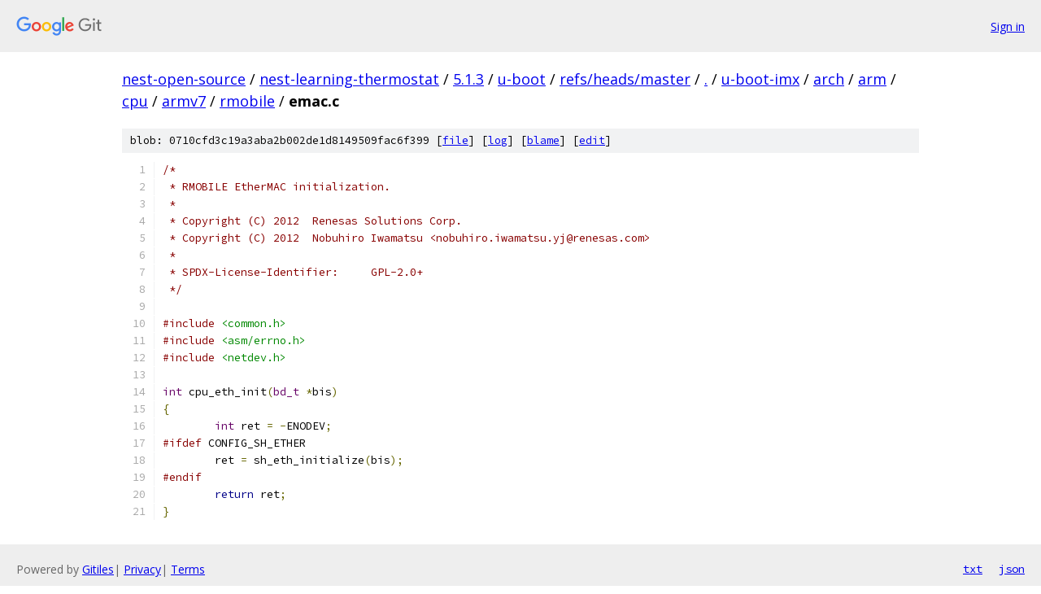

--- FILE ---
content_type: text/html; charset=utf-8
request_url: https://nest-open-source.googlesource.com/nest-learning-thermostat/5.1.3/u-boot/+/refs/heads/master/u-boot-imx/arch/arm/cpu/armv7/rmobile/emac.c
body_size: 1469
content:
<!DOCTYPE html><html lang="en"><head><meta charset="utf-8"><meta name="viewport" content="width=device-width, initial-scale=1"><title>u-boot-imx/arch/arm/cpu/armv7/rmobile/emac.c - nest-learning-thermostat/5.1.3/u-boot - Git at Google</title><link rel="stylesheet" type="text/css" href="/+static/base.css"><link rel="stylesheet" type="text/css" href="/+static/prettify/prettify.css"><!-- default customHeadTagPart --></head><body class="Site"><header class="Site-header"><div class="Header"><a class="Header-image" href="/"><img src="//www.gstatic.com/images/branding/lockups/2x/lockup_git_color_108x24dp.png" width="108" height="24" alt="Google Git"></a><div class="Header-menu"> <a class="Header-menuItem" href="https://accounts.google.com/AccountChooser?faa=1&amp;continue=https://nest-open-source.googlesource.com/login/nest-learning-thermostat/5.1.3/u-boot/%2B/refs/heads/master/u-boot-imx/arch/arm/cpu/armv7/rmobile/emac.c">Sign in</a> </div></div></header><div class="Site-content"><div class="Container "><div class="Breadcrumbs"><a class="Breadcrumbs-crumb" href="/?format=HTML">nest-open-source</a> / <a class="Breadcrumbs-crumb" href="/nest-learning-thermostat/">nest-learning-thermostat</a> / <a class="Breadcrumbs-crumb" href="/nest-learning-thermostat/5.1.3/">5.1.3</a> / <a class="Breadcrumbs-crumb" href="/nest-learning-thermostat/5.1.3/u-boot/">u-boot</a> / <a class="Breadcrumbs-crumb" href="/nest-learning-thermostat/5.1.3/u-boot/+/refs/heads/master">refs/heads/master</a> / <a class="Breadcrumbs-crumb" href="/nest-learning-thermostat/5.1.3/u-boot/+/refs/heads/master/">.</a> / <a class="Breadcrumbs-crumb" href="/nest-learning-thermostat/5.1.3/u-boot/+/refs/heads/master/u-boot-imx">u-boot-imx</a> / <a class="Breadcrumbs-crumb" href="/nest-learning-thermostat/5.1.3/u-boot/+/refs/heads/master/u-boot-imx/arch">arch</a> / <a class="Breadcrumbs-crumb" href="/nest-learning-thermostat/5.1.3/u-boot/+/refs/heads/master/u-boot-imx/arch/arm">arm</a> / <a class="Breadcrumbs-crumb" href="/nest-learning-thermostat/5.1.3/u-boot/+/refs/heads/master/u-boot-imx/arch/arm/cpu">cpu</a> / <a class="Breadcrumbs-crumb" href="/nest-learning-thermostat/5.1.3/u-boot/+/refs/heads/master/u-boot-imx/arch/arm/cpu/armv7">armv7</a> / <a class="Breadcrumbs-crumb" href="/nest-learning-thermostat/5.1.3/u-boot/+/refs/heads/master/u-boot-imx/arch/arm/cpu/armv7/rmobile">rmobile</a> / <span class="Breadcrumbs-crumb">emac.c</span></div><div class="u-sha1 u-monospace BlobSha1">blob: 0710cfd3c19a3aba2b002de1d8149509fac6f399 [<a href="/nest-learning-thermostat/5.1.3/u-boot/+/refs/heads/master/u-boot-imx/arch/arm/cpu/armv7/rmobile/emac.c">file</a>] [<a href="/nest-learning-thermostat/5.1.3/u-boot/+log/refs/heads/master/u-boot-imx/arch/arm/cpu/armv7/rmobile/emac.c">log</a>] [<a href="/nest-learning-thermostat/5.1.3/u-boot/+blame/refs/heads/master/u-boot-imx/arch/arm/cpu/armv7/rmobile/emac.c">blame</a>] [<a href="https://nest-open-source-review.googlesource.com/admin/repos/edit/repo/nest-learning-thermostat/5.1.3/u-boot/branch/refs/heads/master/file/u-boot-imx/arch/arm/cpu/armv7/rmobile/emac.c">edit</a>]</div><table class="FileContents"><tr class="u-pre u-monospace FileContents-line"><td class="u-lineNum u-noSelect FileContents-lineNum" data-line-number="1"></td><td class="FileContents-lineContents" id="1"><span class="com">/*</span></td></tr><tr class="u-pre u-monospace FileContents-line"><td class="u-lineNum u-noSelect FileContents-lineNum" data-line-number="2"></td><td class="FileContents-lineContents" id="2"><span class="com"> * RMOBILE EtherMAC initialization.</span></td></tr><tr class="u-pre u-monospace FileContents-line"><td class="u-lineNum u-noSelect FileContents-lineNum" data-line-number="3"></td><td class="FileContents-lineContents" id="3"><span class="com"> *</span></td></tr><tr class="u-pre u-monospace FileContents-line"><td class="u-lineNum u-noSelect FileContents-lineNum" data-line-number="4"></td><td class="FileContents-lineContents" id="4"><span class="com"> * Copyright (C) 2012  Renesas Solutions Corp.</span></td></tr><tr class="u-pre u-monospace FileContents-line"><td class="u-lineNum u-noSelect FileContents-lineNum" data-line-number="5"></td><td class="FileContents-lineContents" id="5"><span class="com"> * Copyright (C) 2012  Nobuhiro Iwamatsu &lt;nobuhiro.iwamatsu.yj@renesas.com&gt;</span></td></tr><tr class="u-pre u-monospace FileContents-line"><td class="u-lineNum u-noSelect FileContents-lineNum" data-line-number="6"></td><td class="FileContents-lineContents" id="6"><span class="com"> *</span></td></tr><tr class="u-pre u-monospace FileContents-line"><td class="u-lineNum u-noSelect FileContents-lineNum" data-line-number="7"></td><td class="FileContents-lineContents" id="7"><span class="com"> * SPDX-License-Identifier:	GPL-2.0+</span></td></tr><tr class="u-pre u-monospace FileContents-line"><td class="u-lineNum u-noSelect FileContents-lineNum" data-line-number="8"></td><td class="FileContents-lineContents" id="8"><span class="com"> */</span></td></tr><tr class="u-pre u-monospace FileContents-line"><td class="u-lineNum u-noSelect FileContents-lineNum" data-line-number="9"></td><td class="FileContents-lineContents" id="9"></td></tr><tr class="u-pre u-monospace FileContents-line"><td class="u-lineNum u-noSelect FileContents-lineNum" data-line-number="10"></td><td class="FileContents-lineContents" id="10"><span class="com">#include</span><span class="pln"> </span><span class="str">&lt;common.h&gt;</span></td></tr><tr class="u-pre u-monospace FileContents-line"><td class="u-lineNum u-noSelect FileContents-lineNum" data-line-number="11"></td><td class="FileContents-lineContents" id="11"><span class="com">#include</span><span class="pln"> </span><span class="str">&lt;asm/errno.h&gt;</span></td></tr><tr class="u-pre u-monospace FileContents-line"><td class="u-lineNum u-noSelect FileContents-lineNum" data-line-number="12"></td><td class="FileContents-lineContents" id="12"><span class="com">#include</span><span class="pln"> </span><span class="str">&lt;netdev.h&gt;</span></td></tr><tr class="u-pre u-monospace FileContents-line"><td class="u-lineNum u-noSelect FileContents-lineNum" data-line-number="13"></td><td class="FileContents-lineContents" id="13"></td></tr><tr class="u-pre u-monospace FileContents-line"><td class="u-lineNum u-noSelect FileContents-lineNum" data-line-number="14"></td><td class="FileContents-lineContents" id="14"><span class="typ">int</span><span class="pln"> cpu_eth_init</span><span class="pun">(</span><span class="typ">bd_t</span><span class="pln"> </span><span class="pun">*</span><span class="pln">bis</span><span class="pun">)</span></td></tr><tr class="u-pre u-monospace FileContents-line"><td class="u-lineNum u-noSelect FileContents-lineNum" data-line-number="15"></td><td class="FileContents-lineContents" id="15"><span class="pun">{</span></td></tr><tr class="u-pre u-monospace FileContents-line"><td class="u-lineNum u-noSelect FileContents-lineNum" data-line-number="16"></td><td class="FileContents-lineContents" id="16"><span class="pln">	</span><span class="typ">int</span><span class="pln"> ret </span><span class="pun">=</span><span class="pln"> </span><span class="pun">-</span><span class="pln">ENODEV</span><span class="pun">;</span></td></tr><tr class="u-pre u-monospace FileContents-line"><td class="u-lineNum u-noSelect FileContents-lineNum" data-line-number="17"></td><td class="FileContents-lineContents" id="17"><span class="com">#ifdef</span><span class="pln"> CONFIG_SH_ETHER</span></td></tr><tr class="u-pre u-monospace FileContents-line"><td class="u-lineNum u-noSelect FileContents-lineNum" data-line-number="18"></td><td class="FileContents-lineContents" id="18"><span class="pln">	ret </span><span class="pun">=</span><span class="pln"> sh_eth_initialize</span><span class="pun">(</span><span class="pln">bis</span><span class="pun">);</span></td></tr><tr class="u-pre u-monospace FileContents-line"><td class="u-lineNum u-noSelect FileContents-lineNum" data-line-number="19"></td><td class="FileContents-lineContents" id="19"><span class="com">#endif</span></td></tr><tr class="u-pre u-monospace FileContents-line"><td class="u-lineNum u-noSelect FileContents-lineNum" data-line-number="20"></td><td class="FileContents-lineContents" id="20"><span class="pln">	</span><span class="kwd">return</span><span class="pln"> ret</span><span class="pun">;</span></td></tr><tr class="u-pre u-monospace FileContents-line"><td class="u-lineNum u-noSelect FileContents-lineNum" data-line-number="21"></td><td class="FileContents-lineContents" id="21"><span class="pun">}</span></td></tr></table><script nonce="EvgyBIovkMbhWiVbcR_coQ">for (let lineNumEl of document.querySelectorAll('td.u-lineNum')) {lineNumEl.onclick = () => {window.location.hash = `#${lineNumEl.getAttribute('data-line-number')}`;};}</script></div> <!-- Container --></div> <!-- Site-content --><footer class="Site-footer"><div class="Footer"><span class="Footer-poweredBy">Powered by <a href="https://gerrit.googlesource.com/gitiles/">Gitiles</a>| <a href="https://policies.google.com/privacy">Privacy</a>| <a href="https://policies.google.com/terms">Terms</a></span><span class="Footer-formats"><a class="u-monospace Footer-formatsItem" href="?format=TEXT">txt</a> <a class="u-monospace Footer-formatsItem" href="?format=JSON">json</a></span></div></footer></body></html>